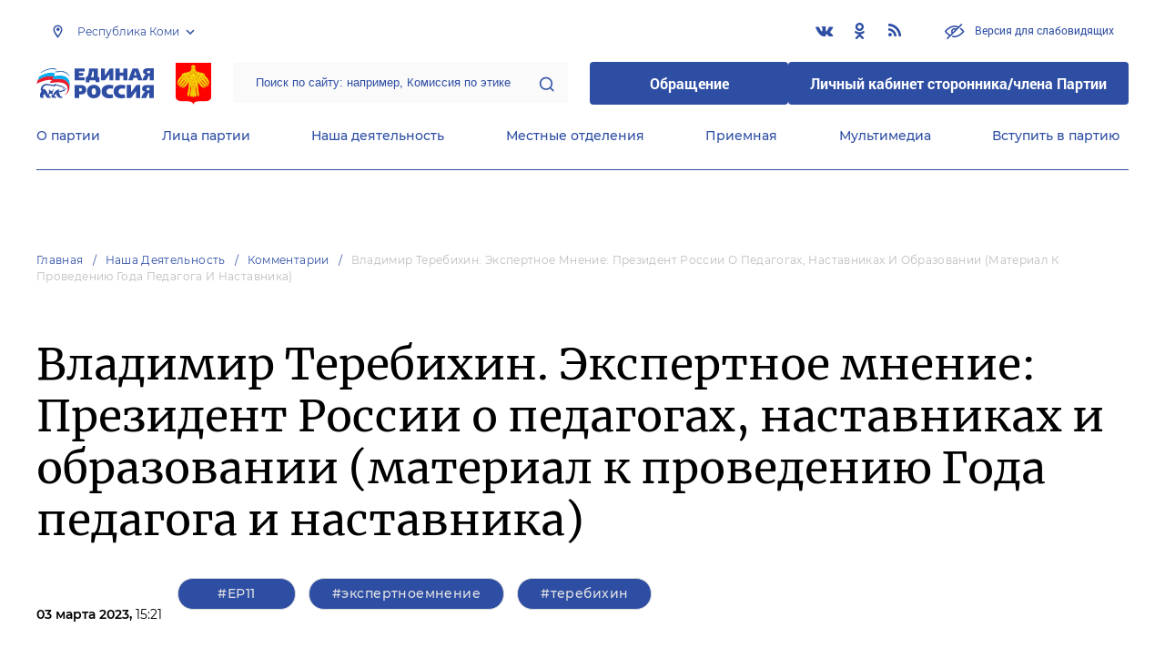

--- FILE ---
content_type: text/html; charset=UTF-8
request_url: https://komi.er.ru/activity/comments/vladimir-terebihin-ekspertnoe-mnenie-prezident-rossii-o-pedagogah-nastavnikah-i-obrazovanii-material-k-provedeniyu-goda-pedagoga-i-nastavnika
body_size: 15364
content:
<!doctype html>
<html lang="ru">
<head>
    <meta charset="UTF-8">
<meta name="viewport" content="width=device-width, user-scalable=no, initial-scale=1.0, maximum-scale=1.0, minimum-scale=1.0">
<meta http-equiv="X-UA-Compatible" content="ie=edge">
<meta property="og:type" content="article">
<meta property="og:site_name" content="Единая Россия">
<meta property="og:title" content='Владимир Теребихин. Экспертное мнение: Президент России о педагогах, наставниках и образовании (материал к  проведению Года педагога и наставника)'>
<meta name="title" content='Владимир Теребихин. Экспертное мнение: Президент России о педагогах, наставниках и образовании (материал к  проведению Года педагога и наставника)'>
<meta name="description" content=''>
<meta property="og:description" content=''>
<meta property="og:image" content=https://er.ru/img/logo.jpg />
<meta name="twitter:card" content="summary_large_image" />
<meta name="twitter:image" content=https://er.ru/img/logo.jpg>
<meta name='yandex-verification' content='6d770003ee91449c' />
<meta name="yandex-verification" content="a22affe762ec3cc5" />
<meta name="google-site-verification" content="zUdaQVzjM56RWlJ1STN5lO9ngm_FFXLdvbcwAZf9UYo" />
<meta name="wot-verification" content="d72c6c1734a76542ebef"/>
<title>Владимир Теребихин. Экспертное мнение: Президент России о педагогах, наставниках и образовании (материал к  проведению Года педагога и наставника)</title>
<link rel="shortcut icon" href="/favicon.ico" type="image/x-icon" />
<link rel="preconnect" href="https://fonts.gstatic.com">
<link href="https://fonts.googleapis.com/css2?family=Montserrat:wght@400;600&display=swap" rel="stylesheet">
<link rel="stylesheet" href="/css/fontello.css">
<link rel="stylesheet" href="/css/jquery.formstyler.css">
<link rel="stylesheet" href="/css/suggestions.min.css">
<link rel="stylesheet" href="/css/owl.carousel.min.css">
<link rel="stylesheet" href="/css/app.css?id=294283ce28cfa72b6efe">
</head>
<body class=" ">
<div class="wrapper">
    <header class="header header--fixed">
        <div class="container">
    <div class="header__top">
        <div class="region select__regions">
            <div class="region__btn">Республика Коми</div>
            <div class="region__dropdown">
                <div class="region__filter">
                    <input type="text" placeholder="Введите название региона"/>
                    <button type="button">&times;</button>
                </div>
                <div class="region__list">
                    <ul>
                                                    <li>
                                                                  <div class="region__title">Дальневосточный федеральный округ</div>
                                                                <ul>
                                                                            <li>
                                                                                            <a href="https://amur.er.ru">Амурская область</a>
                                                                                    </li>
                                                                            <li>
                                                                                            <a href="https://eao.er.ru">Еврейская автономная область</a>
                                                                                    </li>
                                                                            <li>
                                                                                            <a href="https://zabkray.er.ru">Забайкальский край</a>
                                                                                    </li>
                                                                            <li>
                                                                                            <a href="https://kamchatka.er.ru">Камчатский край</a>
                                                                                    </li>
                                                                            <li>
                                                                                            <a href="https://magadan.er.ru">Магаданская область</a>
                                                                                    </li>
                                                                            <li>
                                                                                            <a href="https://primorsk.er.ru">Приморский край</a>
                                                                                    </li>
                                                                            <li>
                                                                                            <a href="https://buriat.er.ru">Республика Бурятия</a>
                                                                                    </li>
                                                                            <li>
                                                                                            <a href="https://yakut.er.ru">Республика Саха (Якутия)</a>
                                                                                    </li>
                                                                            <li>
                                                                                            <a href="https://sakhalin.er.ru">Сахалинская область</a>
                                                                                    </li>
                                                                            <li>
                                                                                            <a href="https://khabarovsk.er.ru">Хабаровский край</a>
                                                                                    </li>
                                                                            <li>
                                                                                            <a href="https://chukot.er.ru">Чукотский автономный округ</a>
                                                                                    </li>
                                                                    </ul>
                            </li>
                                                    <li>
                                                                  <div class="region__title">Приволжский федеральный округ</div>
                                                                <ul>
                                                                            <li>
                                                                                            <a href="https://kirov.er.ru">Кировская область</a>
                                                                                    </li>
                                                                            <li>
                                                                                            <a href="https://nnov.er.ru">Нижегородская область</a>
                                                                                    </li>
                                                                            <li>
                                                                                            <a href="https://orenburg.er.ru">Оренбургская область</a>
                                                                                    </li>
                                                                            <li>
                                                                                            <a href="https://penza.er.ru">Пензенская область</a>
                                                                                    </li>
                                                                            <li>
                                                                                            <a href="https://permkrai.er.ru">Пермский край</a>
                                                                                    </li>
                                                                            <li>
                                                                                            <a href="https://bashkortostan.er.ru">Республика Башкортостан</a>
                                                                                    </li>
                                                                            <li>
                                                                                            <a href="https://mari-el.er.ru">Республика Марий Эл</a>
                                                                                    </li>
                                                                            <li>
                                                                                            <a href="https://mordov.er.ru">Республика Мордовия</a>
                                                                                    </li>
                                                                            <li>
                                                                                            <a href="https://tatarstan.er.ru">Республика Татарстан</a>
                                                                                    </li>
                                                                            <li>
                                                                                            <a href="https://samara.er.ru">Самарская область</a>
                                                                                    </li>
                                                                            <li>
                                                                                            <a href="https://saratov.er.ru">Саратовская область</a>
                                                                                    </li>
                                                                            <li>
                                                                                            <a href="https://udmurt.er.ru">Удмуртская Республика</a>
                                                                                    </li>
                                                                            <li>
                                                                                            <a href="https://ulyanovsk.er.ru">Ульяновская область</a>
                                                                                    </li>
                                                                            <li>
                                                                                            <a href="https://chuvash.er.ru">Чувашская Республика</a>
                                                                                    </li>
                                                                    </ul>
                            </li>
                                                    <li>
                                                                  <div class="region__title">Северо-Западный федеральный округ</div>
                                                                <ul>
                                                                            <li>
                                                                                            <a href="https://arkhangelsk.er.ru">Архангельская область</a>
                                                                                    </li>
                                                                            <li>
                                                                                            <a href="https://vologod.er.ru">Вологодская область</a>
                                                                                    </li>
                                                                            <li>
                                                                                            <a href="https://kaliningrad.er.ru">Калининградская область</a>
                                                                                    </li>
                                                                            <li>
                                                                                            <a href="https://lenobl.er.ru">Ленинградская область</a>
                                                                                    </li>
                                                                            <li>
                                                                                            <a href="https://murmansk.er.ru">Мурманская область</a>
                                                                                    </li>
                                                                            <li>
                                                                                            <a href="https://nao.er.ru">Ненецкий автономный округ</a>
                                                                                    </li>
                                                                            <li>
                                                                                            <a href="https://novgorod.er.ru">Новгородская область</a>
                                                                                    </li>
                                                                            <li>
                                                                                            <a href="https://pskov.er.ru">Псковская область</a>
                                                                                    </li>
                                                                            <li>
                                                                                            <a href="https://karel.er.ru">Республика Карелия</a>
                                                                                    </li>
                                                                            <li>
                                                                                            <a href="https://komi.er.ru" class="active">Республика Коми</a>
                                                                                    </li>
                                                                            <li>
                                                                                            <a href="https://spb.er.ru">Санкт-Петербург</a>
                                                                                    </li>
                                                                    </ul>
                            </li>
                                                    <li>
                                                                  <div class="region__title">Северо-Кавказский федеральный округ</div>
                                                                <ul>
                                                                            <li>
                                                                                            <a href="https://kabardin-balkar.er.ru">Кабардино-Балкарская Республика</a>
                                                                                    </li>
                                                                            <li>
                                                                                            <a href="https://karachaev-cherkess.er.ru">Карачаево-Черкесская Республика</a>
                                                                                    </li>
                                                                            <li>
                                                                                            <a href="https://dagestan.er.ru">Республика Дагестан</a>
                                                                                    </li>
                                                                            <li>
                                                                                            <a href="https://ingush.er.ru">Республика Ингушетия</a>
                                                                                    </li>
                                                                            <li>
                                                                                            <a href="https://osset-alania.er.ru">Республика Северная Осетия-Алания</a>
                                                                                    </li>
                                                                            <li>
                                                                                            <a href="https://stavropol.er.ru">Ставропольский край</a>
                                                                                    </li>
                                                                            <li>
                                                                                            <a href="https://chechen.er.ru">Чеченская Республика</a>
                                                                                    </li>
                                                                    </ul>
                            </li>
                                                    <li>
                                                                  <div class="region__title">Сибирский федеральный округ</div>
                                                                <ul>
                                                                            <li>
                                                                                            <a href="https://altai-ter.er.ru">Алтайский край</a>
                                                                                    </li>
                                                                            <li>
                                                                                            <a href="https://irkutsk.er.ru">Иркутская область</a>
                                                                                    </li>
                                                                            <li>
                                                                                            <a href="https://kemerovo.er.ru">Кемеровская область — Кузбасс</a>
                                                                                    </li>
                                                                            <li>
                                                                                            <a href="https://krasnoyarsk.er.ru">Красноярский край</a>
                                                                                    </li>
                                                                            <li>
                                                                                            <a href="https://novosibirsk.er.ru">Новосибирская область</a>
                                                                                    </li>
                                                                            <li>
                                                                                            <a href="https://omsk.er.ru">Омская область</a>
                                                                                    </li>
                                                                            <li>
                                                                                            <a href="https://altai-rep.er.ru">Республика Алтай</a>
                                                                                    </li>
                                                                            <li>
                                                                                            <a href="https://tyva.er.ru">Республика Тыва</a>
                                                                                    </li>
                                                                            <li>
                                                                                            <a href="https://khakas.er.ru">Республика Хакасия</a>
                                                                                    </li>
                                                                            <li>
                                                                                            <a href="https://tomsk.er.ru">Томская область</a>
                                                                                    </li>
                                                                    </ul>
                            </li>
                                                    <li>
                                                                  <div class="region__title">Уральский федеральный округ</div>
                                                                <ul>
                                                                            <li>
                                                                                            <a href="https://kurgan.er.ru">Курганская область</a>
                                                                                    </li>
                                                                            <li>
                                                                                            <a href="https://sverdlovsk.er.ru">Свердловская область</a>
                                                                                    </li>
                                                                            <li>
                                                                                            <a href="https://tyumen.er.ru">Тюменская область</a>
                                                                                    </li>
                                                                            <li>
                                                                                            <a href="https://hmao.er.ru">Ханты-Мансийский автономный округ — Югра</a>
                                                                                    </li>
                                                                            <li>
                                                                                            <a href="https://chelyabinsk.er.ru">Челябинская область</a>
                                                                                    </li>
                                                                            <li>
                                                                                            <a href="https://ynao.er.ru">Ямало-Ненецкий автономный округ</a>
                                                                                    </li>
                                                                    </ul>
                            </li>
                                                    <li>
                                                                  <div class="region__title">Центральный федеральный округ</div>
                                                                <ul>
                                                                            <li>
                                                                                            <a href="https://belgorod.er.ru">Белгородская область</a>
                                                                                    </li>
                                                                            <li>
                                                                                            <a href="https://bryansk.er.ru">Брянская область</a>
                                                                                    </li>
                                                                            <li>
                                                                                            <a href="https://vladimir.er.ru">Владимирская область</a>
                                                                                    </li>
                                                                            <li>
                                                                                            <a href="https://voronezh.er.ru">Воронежская область</a>
                                                                                    </li>
                                                                            <li>
                                                                                            <a href="https://ivanovo.er.ru">Ивановская область</a>
                                                                                    </li>
                                                                            <li>
                                                                                            <a href="https://kaluga.er.ru">Калужская область</a>
                                                                                    </li>
                                                                            <li>
                                                                                            <a href="https://kostroma.er.ru">Костромская область</a>
                                                                                    </li>
                                                                            <li>
                                                                                            <a href="https://kursk.er.ru">Курская область</a>
                                                                                    </li>
                                                                            <li>
                                                                                            <a href="https://lipetsk.er.ru">Липецкая область</a>
                                                                                    </li>
                                                                            <li>
                                                                                            <a href="https://mosobl.er.ru">Московская область</a>
                                                                                    </li>
                                                                            <li>
                                                                                            <a href="https://moscow.er.ru">Москва</a>
                                                                                    </li>
                                                                            <li>
                                                                                            <a href="https://orel.er.ru">Орловская область</a>
                                                                                    </li>
                                                                            <li>
                                                                                            <a href="https://ryazan.er.ru">Рязанская область</a>
                                                                                    </li>
                                                                            <li>
                                                                                            <a href="https://smolensk.er.ru">Смоленская область</a>
                                                                                    </li>
                                                                            <li>
                                                                                            <a href="https://tambov.er.ru">Тамбовская область</a>
                                                                                    </li>
                                                                            <li>
                                                                                            <a href="https://tver.er.ru">Тверская область</a>
                                                                                    </li>
                                                                            <li>
                                                                                            <a href="https://tula.er.ru">Тульская область</a>
                                                                                    </li>
                                                                            <li>
                                                                                            <a href="https://yaroslavl.er.ru">Ярославская область</a>
                                                                                    </li>
                                                                    </ul>
                            </li>
                                                    <li>
                                                                  <div class="region__title">Южный федеральный округ</div>
                                                                <ul>
                                                                            <li>
                                                                                            <a href="https://astrakhan.er.ru">Астраханская область</a>
                                                                                    </li>
                                                                            <li>
                                                                                            <a href="https://volgograd.er.ru">Волгоградская область</a>
                                                                                    </li>
                                                                            <li>
                                                                                            <a href="https://krasnodar.er.ru">Краснодарский край</a>
                                                                                    </li>
                                                                            <li>
                                                                                            <a href="https://adygei.er.ru">Республика Адыгея</a>
                                                                                    </li>
                                                                            <li>
                                                                                            <a href="https://kalmyk.er.ru">Республика Калмыкия</a>
                                                                                    </li>
                                                                            <li>
                                                                                            <a href="https://krym.er.ru">Республика Крым</a>
                                                                                    </li>
                                                                            <li>
                                                                                            <a href="https://rostov.er.ru">Ростовская область</a>
                                                                                    </li>
                                                                            <li>
                                                                                            <a href="https://sevastopol.er.ru">Севастополь</a>
                                                                                    </li>
                                                                    </ul>
                            </li>
                                                    <li>
                                                                <ul>
                                                                            <li>
                                                                                            <a href="https://dnr.er.ru">Донецкая Народная Республика</a>
                                                                                    </li>
                                                                            <li>
                                                                                            <a href="https://zpr.er.ru">Запорожская область</a>
                                                                                    </li>
                                                                            <li>
                                                                                            <a href="https://lnr.er.ru">Луганская Народная Республика</a>
                                                                                    </li>
                                                                            <li>
                                                                                            <a href="https://herson.er.ru">Херсонская область</a>
                                                                                    </li>
                                                                    </ul>
                            </li>
                                            </ul>
                    <div class="region__not-found">Регион не найден</div>
                </div>
            </div>
        </div>
        <div class="social header__social">
    <a href="https://vk.com/komier" class="social__item" target="_blank" rel="nofollow">
            <i class="icon-vkontakte"></i>
        </a>
            <a href="https://ok.ru/komier11" class="social__item" target="_blank" rel="nofollow">
            <i class="icon-odnoklassniki"></i>
        </a>
      
    <a href="/feed/top_news/" class="social__item" target="_blank">
        <i class="icon-rss"></i>
    </a>
</div>        <a href="#" id="specialButton"
           class="button button--small-text button__visually-impaired header__button-visually-impaired">
            Версия для слабовидящих
        </a>
    </div>
    <div class="header__middle header__middle--theme-day">
        <button class="header__menu-opener burger">
            <span class="burger__line"></span>
        </button>
        <a href="https://er.ru" class="logo header__logo"></a>
                  <a href="/" class="header__region">
            <img src="https://cdn.er.ru/media/userdata/symbols/2012/01/27/94e09b99af7ceea593afe61e583da084.png" alt=""/>
          </a>
                <div class="search-box header__search-box">
            <form method="get" action="/search">
                <input class="search search--theme-transparent header__search" type="text"
                       placeholder="Поиск по сайту: например, Комиссия по этике" name="q" size="10">
                <button type="submit"></button>
            </form>
        </div>
        <div class="header__btns-box">
            <a href="https://wp.er.ru/login/?next=/" target="_blank">
                <button class="button button--border-none button--theme-accent">
                    Обращение
                </button>
            </a>
            <a href="https://profile.er.ru/oauth-authorize?response_type=code&client_id=83&redirect_uri=https://storonniki.er.ru/auth/&scope=basic&state=er.ru
">
                <button class="button button--border-none button--theme-accent">
                    Личный кабинет сторонника/члена Партии
                </button>
            </a>
        </div>
        <button class="search__opener"></button>
    </div>
    <div class="header__bottom menu js-menu-header">
            <div class="menu__item">
                            <div class="menu__item-inner menu__item-inner--hover-opener">
                    <a href="https://komi.er.ru/party" target="_self"
                       class="link menu__link">О партии</a>
                    <div class="menu__item-submenu menu__submenu">
                        <div class="menu__submenu-line"></div>
                        <div class="container">
                            <div class="menu__submenu-inner">
                                                                    <div class="menu__acco acco">
                                                                                    <div class="acco__item">
                                                <a href="https://komi.er.ru/party/rule" target="_self"
                                                   class="acco__link link link--theme-transparent link--several-lines">Устав партии</a>
                                                                                                                                            </div>
                                                                                    <div class="acco__item">
                                                <a href="https://komi.er.ru/party/program" target="_self"
                                                   class="acco__link link link--theme-transparent link--several-lines">Народная программа «Единой России»</a>
                                                                                                                                            </div>
                                                                                    <div class="acco__item">
                                                <a href="https://komi.er.ru/upages/party-join" target="_self"
                                                   class="acco__link link link--theme-transparent link--several-lines">Вступить в партию</a>
                                                                                                                                            </div>
                                                                                    <div class="acco__item">
                                                <a href="https://komi.er.ru/party/docs" target="_self"
                                                   class="acco__link link link--theme-transparent link--several-lines">Документы</a>
                                                                                                                                            </div>
                                                                                    <div class="acco__item">
                                                <a href="https://komi.er.ru/party/conference" target="_self"
                                                   class="acco__link link link--theme-transparent link--several-lines">Съезды и Форумы</a>
                                                                                                                                            </div>
                                                                                    <div class="acco__item">
                                                <a href="https://pg.er.ru" target="_blank"
                                                   class="acco__link link link--theme-transparent link--several-lines">Предварительное голосование</a>
                                                                                                                                            </div>
                                                                                                                    </div>
                                                            </div>
                        </div>
                    </div>
                </div>
                    </div>
            <div class="menu__item">
                            <div class="menu__item-inner menu__item-inner--hover-opener">
                    <a href="https://komi.er.ru/persons" target="_self"
                       class="link menu__link">Лица партии</a>
                    <div class="menu__item-submenu menu__submenu">
                        <div class="menu__submenu-line"></div>
                        <div class="container">
                            <div class="menu__submenu-inner">
                                                                    <div class="menu__acco acco">
                                                                                    <div class="acco__item">
                                                <a href="https://komi.er.ru/persons/predsedatel-partii" target="_self"
                                                   class="acco__link link link--theme-transparent link--several-lines">Председатель партии</a>
                                                                                                                                            </div>
                                                                                    <div class="acco__item">
                                                <a href="https://komi.er.ru/persons/regionalnyi-politiceskii-sovet" target="_self"
                                                   class="acco__link link link--theme-transparent link--several-lines">Региональный политический совет</a>
                                                                                                                                            </div>
                                                                                    <div class="acco__item">
                                                <a href="https://komi.er.ru/persons/prezidium-regionalnogo-politiceskogo-soveta" target="_self"
                                                   class="acco__link link link--theme-transparent link--several-lines">Президиум регионального политического совета</a>
                                                                                                                                            </div>
                                                                                    <div class="acco__item">
                                                <a href="https://komi.er.ru/persons/regionalnyi-ispolnitelnyi-komitet" target="_self"
                                                   class="acco__link link link--theme-transparent link--several-lines">Региональный исполнительный комитет</a>
                                                                                                                                            </div>
                                                                                    <div class="acco__item">
                                                <a href="https://komi.er.ru/persons/regionalnaya-kontrolnaya-komissiya" target="_self"
                                                   class="acco__link link link--theme-transparent link--several-lines">Региональная контрольная комиссия</a>
                                                                                                                                            </div>
                                                                                    <div class="acco__item">
                                                <a href="https://komi.er.ru/persons/deputaty-ot-regiona-v-gosdume" target="_self"
                                                   class="acco__link link link--theme-transparent link--several-lines">Депутаты от региона в Госдуме</a>
                                                                                                                                            </div>
                                                                                    <div class="acco__item">
                                                <a href="https://komi.er.ru/persons/senatory-rf-ot-regiona" target="_self"
                                                   class="acco__link link link--theme-transparent link--several-lines">Сенаторы от региона</a>
                                                                                                                                            </div>
                                                                                    <div class="acco__item">
                                                <a href="https://komi.er.ru/persons/frakciya-er-v-regionalnom-zakse" target="_self"
                                                   class="acco__link link link--theme-transparent link--several-lines">Фракция ЕР в региональном ЗАКСе</a>
                                                                                                                                            </div>
                                                                                    <div class="acco__item">
                                                <a href="https://komi.er.ru/persons/deputaty-v-gordume" target="_self"
                                                   class="acco__link link link--theme-transparent link--several-lines">Депутаты в гордуме</a>
                                                                                                                                            </div>
                                                                                                                    </div>
                                                            </div>
                        </div>
                    </div>
                </div>
                    </div>
            <div class="menu__item">
                            <div class="menu__item-inner menu__item-inner--hover-opener">
                    <a href="https://komi.er.ru/activity" target="_self"
                       class="link menu__link">Наша деятельность</a>
                    <div class="menu__item-submenu menu__submenu">
                        <div class="menu__submenu-line"></div>
                        <div class="container">
                            <div class="menu__submenu-inner">
                                                                    <div class="menu__submenu-box">
                                        <div class="menu__acco acco">
                                                                                            <div class="acco__item">
                                                    <a href="https://komi.er.ru/activity/news" target="_self"
                                                       class="acco__link link link--theme-transparent link--several-lines">Новости партии</a>
                                                                                                                                                        </div>
                                                                                            <div class="acco__item">
                                                    <a href="https://komi.er.ru/activity/comments" target="_self"
                                                       class="acco__link link link--theme-transparent link--several-lines">Комментарии</a>
                                                                                                                                                        </div>
                                                                                            <div class="acco__item">
                                                    <a href="https://komi.er.ru/activity/projects" target="_self"
                                                       class="acco__link link link--theme-transparent link--several-lines">Партийные проекты</a>
                                                                                                                                                        </div>
                                                                                            <div class="acco__item">
                                                    <a href="https://storonniki.er.ru" target="_blank"
                                                       class="acco__link link link--theme-transparent link--several-lines">Сторонники партии</a>
                                                                                                                                                        </div>
                                                                                            <div class="acco__item">
                                                    <a href="https://mger.ru" target="_blank"
                                                       class="acco__link link link--theme-transparent link--several-lines">Молодая Гвардия</a>
                                                                                                                                                        </div>
                                                                                                                                </div>
                                    </div>
                                                                                                </div>
                        </div>
                    </div>
                </div>
                    </div>
            <div class="menu__item">
                            <div class="menu__item-inner">
                    <a href="https://komi.er.ru/locals" target="_self"
                       class="link menu__link">Местные отделения</a>
                </div>
                    </div>
            <div class="menu__item">
                            <div class="menu__item-inner menu__item-inner--hover-opener">
                    <a href="https://komi.er.ru/contacts/reception" target="_self"
                       class="link menu__link">Приемная</a>
                    <div class="menu__item-submenu menu__submenu">
                        <div class="menu__submenu-line"></div>
                        <div class="container">
                            <div class="menu__submenu-inner">
                                                                    <div class="menu__acco acco">
                                                                                    <div class="acco__item">
                                                <a href="https://komi.er.ru/contacts/reception/locals" target="_self"
                                                   class="acco__link link link--theme-transparent link--several-lines">Местные общественные приемные Партии</a>
                                                                                                                                            </div>
                                                                                    <div class="acco__item">
                                                <a href="https://komi.er.ru/contacts/reception/head" target="_self"
                                                   class="acco__link link link--theme-transparent link--several-lines">Руководитель Региональной общественной приемной Председателя Партии</a>
                                                                                                                                            </div>
                                                                                    <div class="acco__item">
                                                <a href="https://wp.er.ru/login/?next=/" target="_blank"
                                                   class="acco__link link link--theme-transparent link--several-lines">Форма обратной связи</a>
                                                                                                                                            </div>
                                                                                                                    </div>
                                                            </div>
                        </div>
                    </div>
                </div>
                    </div>
            <div class="menu__item">
                            <div class="menu__item-inner menu__item-inner--hover-opener">
                    <a href="https://komi.er.ru/multimedia" target="_self"
                       class="link menu__link">Мультимедиа</a>
                    <div class="menu__item-submenu menu__submenu">
                        <div class="menu__submenu-line"></div>
                        <div class="container">
                            <div class="menu__submenu-inner">
                                                                    <div class="menu__submenu-box menu__submenu-box--fluid">
                                        <div class="blocks">
                                            <div class="blocks__wrapper blocks__wrapper--one-by-one">
                                                                                                    <a class="blocks__card blocks__card--hover-white blocks__card--border-white"
                                                       href="https://komi.er.ru/multimedia/photo" target="_self">
                                                        <span class="blocks__card-title blocks__card-title--small">Фотогалерея</span>
                                                        <span class="blocks__svg-box"><svg width="54" height="54" viewBox="0 0 54 54" fill="none"
xmlns="http://www.w3.org/2000/svg">
<path fill-rule="evenodd" clip-rule="evenodd"
d="M8.3335 5.66665C6.86074 5.66665 5.66683 6.86055 5.66683 8.33331V45.6666C5.66683 47.1394 6.86074 48.3333 8.3335 48.3333H45.6668C47.1396 48.3333 48.3335 47.1394 48.3335 45.6666V8.33331C48.3335 6.86055 47.1396 5.66665 45.6668 5.66665H8.3335ZM0.333496 8.33331C0.333496 3.91504 3.91522 0.333313 8.3335 0.333313H45.6668C50.0851 0.333313 53.6668 3.91504 53.6668 8.33331V45.6666C53.6668 50.0849 50.0851 53.6666 45.6668 53.6666H8.3335C3.91522 53.6666 0.333496 50.0849 0.333496 45.6666V8.33331Z"
fill="#E3E3E3"/>
<path fill-rule="evenodd" clip-rule="evenodd"
d="M17.6668 16.3333C16.9305 16.3333 16.3335 16.9303 16.3335 17.6666C16.3335 18.403 16.9305 19 17.6668 19C18.4032 19 19.0002 18.403 19.0002 17.6666C19.0002 16.9303 18.4032 16.3333 17.6668 16.3333ZM11.0002 17.6666C11.0002 13.9847 13.9849 11 17.6668 11C21.3487 11 24.3335 13.9847 24.3335 17.6666C24.3335 21.3485 21.3487 24.3333 17.6668 24.3333C13.9849 24.3333 11.0002 21.3485 11.0002 17.6666Z"
fill="#E3E3E3"/>
<path fill-rule="evenodd" clip-rule="evenodd"
d="M35.7812 19.781C36.8226 18.7396 38.5111 18.7396 39.5524 19.781L52.8858 33.1144C53.9272 34.1558 53.9272 35.8442 52.8858 36.8856C51.8444 37.927 50.1559 37.927 49.1145 36.8856L37.6668 25.4379L10.2191 52.8856C9.17772 53.927 7.48928 53.927 6.44788 52.8856C5.40648 51.8442 5.40648 50.1558 6.44788 49.1144L35.7812 19.781Z"
fill="#E3E3E3"/>
</svg></span>
                                                    </a>
                                                                                                    <a class="blocks__card blocks__card--hover-white blocks__card--border-white"
                                                       href="https://komi.er.ru/multimedia/video" target="_self">
                                                        <span class="blocks__card-title blocks__card-title--small">Видеогалерея</span>
                                                        <span class="blocks__svg-box"><svg width="60" height="60" viewBox="0 0 60 60" fill="none"
xmlns="http://www.w3.org/2000/svg">
<path fill-rule="evenodd" clip-rule="evenodd"
d="M9.1465 6.00002C7.40865 6.00002 5.99984 7.40883 5.99984 9.14669V50.8534C5.99984 52.5912 7.40865 54 9.1465 54H50.8532C52.591 54 53.9998 52.5912 53.9998 50.8534V9.14669C53.9998 7.40883 52.591 6.00002 50.8532 6.00002H9.1465ZM0.666504 9.14669C0.666504 4.46331 4.46313 0.666687 9.1465 0.666687H50.8532C55.5365 0.666687 59.3332 4.46331 59.3332 9.14669V50.8534C59.3332 55.5367 55.5365 59.3334 50.8532 59.3334H9.1465C4.46313 59.3334 0.666504 55.5367 0.666504 50.8534V9.14669Z"
fill="#E3E3E3"/>
<path fill-rule="evenodd" clip-rule="evenodd"
d="M16.6665 0.666687C18.1393 0.666687 19.3332 1.86059 19.3332 3.33335V56.6667C19.3332 58.1394 18.1393 59.3334 16.6665 59.3334C15.1937 59.3334 13.9998 58.1394 13.9998 56.6667V3.33335C13.9998 1.86059 15.1937 0.666687 16.6665 0.666687Z"
fill="#E3E3E3"/>
<path fill-rule="evenodd" clip-rule="evenodd"
d="M43.3332 0.666687C44.8059 0.666687 45.9998 1.86059 45.9998 3.33335V56.6667C45.9998 58.1394 44.8059 59.3334 43.3332 59.3334C41.8604 59.3334 40.6665 58.1394 40.6665 56.6667V3.33335C40.6665 1.86059 41.8604 0.666687 43.3332 0.666687Z"
fill="#E3E3E3"/>
<path fill-rule="evenodd" clip-rule="evenodd"
d="M0.666504 30C0.666504 28.5273 1.86041 27.3334 3.33317 27.3334H56.6665C58.1393 27.3334 59.3332 28.5273 59.3332 30C59.3332 31.4728 58.1393 32.6667 56.6665 32.6667H3.33317C1.86041 32.6667 0.666504 31.4728 0.666504 30Z"
fill="#E3E3E3"/>
<path fill-rule="evenodd" clip-rule="evenodd"
d="M0.666504 16.6667C0.666504 15.1939 1.86041 14 3.33317 14H16.6665C18.1393 14 19.3332 15.1939 19.3332 16.6667C19.3332 18.1394 18.1393 19.3334 16.6665 19.3334H3.33317C1.86041 19.3334 0.666504 18.1394 0.666504 16.6667Z"
fill="#E3E3E3"/>
<path fill-rule="evenodd" clip-rule="evenodd"
d="M0.666504 43.3334C0.666504 41.8606 1.86041 40.6667 3.33317 40.6667H16.6665C18.1393 40.6667 19.3332 41.8606 19.3332 43.3334C19.3332 44.8061 18.1393 46 16.6665 46H3.33317C1.86041 46 0.666504 44.8061 0.666504 43.3334Z"
fill="#E3E3E3"/>
<path fill-rule="evenodd" clip-rule="evenodd"
d="M40.6665 43.3334C40.6665 41.8606 41.8604 40.6667 43.3332 40.6667H56.6665C58.1393 40.6667 59.3332 41.8606 59.3332 43.3334C59.3332 44.8061 58.1393 46 56.6665 46H43.3332C41.8604 46 40.6665 44.8061 40.6665 43.3334Z"
fill="#E3E3E3"/>
<path fill-rule="evenodd" clip-rule="evenodd"
d="M40.6665 16.6667C40.6665 15.1939 41.8604 14 43.3332 14H56.6665C58.1393 14 59.3332 15.1939 59.3332 16.6667C59.3332 18.1394 58.1393 19.3334 56.6665 19.3334H43.3332C41.8604 19.3334 40.6665 18.1394 40.6665 16.6667Z"
fill="#E3E3E3"/>
</svg></span>
                                                    </a>
                                                                                            </div>
                                        </div>
                                    </div>
                                                            </div>
                        </div>
                    </div>
                </div>
                    </div>
            <div class="menu__item">
                            <div class="menu__item-inner">
                    <a href="https://komi.er.ru/upages/party-join" target="_self"
                       class="link menu__link">Вступить в партию</a>
                </div>
                    </div>
    </div>
</div>
    </header>
    <main class="main main--margin">
            <div class="section breadcrumbs">
        <div class="container breadcrumbs__inner">
                                                <a class="breadcrumbs__item" href="/">Главная</a>
                                                                <a class="breadcrumbs__item" href="/activity">Наша деятельность</a>
                                                                <a class="breadcrumbs__item" href="/activity/comments">Комментарии</a>
                                                                <a class="breadcrumbs__item breadcrumbs__item--disabled">Владимир Теребихин. Экспертное мнение: Президент России о педагогах, наставниках и образовании (материал к  проведению Года педагога и наставника)</a>
                                    </div>
    </div>

    <div class="js-items">
        <div class="js-item" data-href="" style="margin-bottom: 52px;">
    <div class="section news single-news">
        <div class="container single-news__inner">
            <h1 class="h1">Владимир Теребихин. Экспертное мнение: Президент России о педагогах, наставниках и образовании (материал к  проведению Года педагога и наставника)</h1>
            <div class="single-news__info">
                <div class="single-news__date">
                    03 марта 2023,
                    <span class="single-news__time">15:21</span>
                </div>
                                    <div class="single-news__tags">
                        <a href="/activity/news?tags%5B0%5D=1092819" class="single-news__tag" target="_blank">#ЕР11</a>
            <a href="/activity/news?tags%5B0%5D=127573" class="single-news__tag" target="_blank">#экспертноемнение</a>
            <a href="/activity/news?tags%5B0%5D=118654" class="single-news__tag" target="_blank">#теребихин</a>
                        </div>
                            </div>
                            <img class="single-news__photo" src="/media/news/March2023/c7Ij8FEbdHi5BmRKcAij.jpg" />
                        
                            <div class="single-news__annonce single-news__container--small">2 марта на встрече с участниками пилотной образовательной программы «Школа наставника» Центра знаний «Машук», прошедшей в режиме видеоконференции, Владимир Путин дал старт Году педагога и наставника в России, проводимого в соответствии с Указом  Президент России Владимир Путин  от 27 июня 2022 года.</div>
                                    <div class="single-news__main">
                <div class="single-news__text single-news__container--small single-news__text-p">
                    <p class="MsoNormal">Как известно, о проведении Года педагога и наставника &laquo;в&nbsp;знак высочайшей общественной значимости профессии учителя 2023&nbsp;год&nbsp;&ndash; год 200-летия со&nbsp;дня рождения одного из&nbsp;основателей российской педагогики Константина Дмитриевича Ушинского&nbsp;&ndash;Президент России заявил на традиционной ежегодной встрече с лауреатами и финалистами конкурса &laquo;Учитель года России&raquo; в сентябре 2021 года .<span style="mso-spacerun: yes;">&nbsp; </span></p>
<p class="MsoNormal">Глава российского государства считает, что &laquo;смысл проведения Года педагога и&nbsp;наставника как раз и&nbsp;состоит в&nbsp;том, чтобы привлечь внимание общества к&nbsp;труду людей, которые отдают своё время и&nbsp;силы детям, молодёжи, нашему будущему&raquo;.</p>
<p class="MsoNormal">&nbsp;</p>
<p class="MsoNormal">Следует отметить, что идея проведения<span style="mso-spacerun: yes;">&nbsp; </span>Года педагога принадлежит выпускнице одной из московских школ, 400-бальнице ЕГЭ, студентке факультета компьютерных наук Национального исследовательского университета Высшей школы экономики Екатерине Гришиной. На онлайн-встрече Президента РФ с представителями общественности: преподавателями школ и&nbsp;вузов, выпускниками, учащимися и&nbsp;их родителями 25 августа 2021 года студентка предложила главе государства: &laquo;было&nbsp;бы здорово дать возможность всей нашей большой стране сказать спасибо нашим учителям и&nbsp;объявить один из&nbsp;последующих годов Годом учителя и&nbsp;наставника&raquo;. Президент поддержал это предложение. &laquo;Да, Катя, это хорошая идея, хорошее предложение. У&nbsp;нас сейчас 2021&nbsp;год, в&nbsp;2023&nbsp;году мы будем отмечать 200-летие Ушинского Константина Дмитриевича, это один из&nbsp;основателей российской педагогики. Можно так и&nbsp;сделать, 2023&nbsp;год объявить Годом педагога&raquo;. Также важно, что инициатива, исходящая от школьников, свидетельствует о том уважении, которое испытывают учащиеся к учителям.&nbsp;</p>
<p class="MsoNormal">&nbsp;</p>
<p class="MsoNormal">В Республике Коми торжественное открытие Года педагога и наставника<span style="mso-spacerun: yes;">&nbsp; </span>состоялось 27 января. Старт Году дали Глава Республики Коми, заслуженный деятель науки, секретарь Коми регионального отделения партии Владимир Уйба и<span style="mso-spacerun: yes;">&nbsp; </span>и.о. министра образовании и науки Наталья Якимова.</p>
<p class="MsoNormal">Как известно, Партия и ее региональные отделения осуществляют широкий комплекс мер по практической реализации раздела &laquo;Современное образование и передовая наука&raquo; Народной программы Партии и партийного проекта &laquo;Новая школа&raquo; (<a href="https://proekty.er.ru/projects/novaya-skola">Проекты партии - Новая школа (er.ru)</a>, в том числе и в новых субъектах России.</p>
<p class="MsoNormal">В республике федеральный партийный проект &laquo;Новая школа&raquo; успешно осуществляется под руководством его координатора - заместителя Председателя Госсовета РК, члена Президиума Регионального политического совета, доктора экономических наук Валентиной Жиделевой &ndash; педагога, имеющего значительный опыт руководства государственной политикой в сфере образования, организации учебно-воспитательного процесса в образовательных учреждениях и преподавательской деятельности.</p>
<p class="MsoNormal">Эффективный депутатский контроль за реализацией национального проекта образования осуществляет комитет по социальной политике Госсовета РК, который возглавляет<span style="mso-spacerun: yes;">&nbsp; </span>кандидат педагогических наук, заместитель Секретаря Коми Регионального отделения Партии, руководитель Региональной общественной приемной Председателя Партии в Республике Коми Надежда Дорофеева.</p>
<p class="MsoNormal">Экспертом ГБУ РК Центр &laquo;Наследие&raquo; имени Питирима Сорокина, кандидатом философских наук, автором книги &laquo;Владимир Путин: главное для нас &ndash; это люди&raquo; (<a href="https://www.super-izdatelstvo.ru/product/vladimir-putin-glavnoe-dlya-nas-eto-lyudi">Владимир Путин: главное для нас - это люди! (super-izdatelstvo.ru)</a> Владимиром Теребихиным подготовлен информационный материал &laquo;Президент России о педагогах, наставниках и образовании&raquo;.</p>
<p class="MsoNormal">В материале, представляемом, партийной и педагогической общественности, <span style="mso-spacerun: yes;">&nbsp;</span>организаторам образовательной политики, участникам реализации партийного проекта &laquo;Новая школа&raquo;, изложен комплекс тематически рубрицированных политико-управленческих установок, позиций, мнений, суждений<span style="mso-spacerun: yes;">&nbsp; </span>главы российского государства<span style="mso-spacerun: yes;">&nbsp; </span>о миссии, роли и значении педагогического труда, образования (просвещения и воспитания), государственной политики в сфере образования для развития современного российского общества.</p>
<p class="MsoNormal">Структурно дизайн материала состоит из двух взаимосвязанных частей:</p>
<p class="MsoNormal">Президент России о значении, роли и миссии педагога и наставника;</p>
<p class="MsoNormal">Президент России о государственной политике в сфере образования, о развитии образования <span style="mso-spacerun: yes;">&nbsp;</span>(дошкольного, общего среднего, профессионально-технического, среднего<span style="mso-spacerun: yes;">&nbsp; </span>специального, высшего) и воспитании</p>
<p class="MsoNormal">По мнению эксперта, эти установки, позиции Владимира Путина входят в общий &laquo;гуманистический управленческий кодекс Президента РФ&raquo; и являются политико-управленческими основами успешно осуществляемой государственной политики в сфере образования.</p>
<p class="MsoNormal">Опубликованные материалы позволяют представить системную деятельность и постоянное внимание главы российского государства вопросам развития образование (от стратегических, программных <span style="mso-spacerun: yes;">&nbsp;</span>его аспектов до функционирования малокомплектных школ, школьных библиотек, школьного театрального школьного движения, инклюзивного образованияи организации горячего питания школьников, от дошкольного до высшего образования, от вопросов деятельности Правительства в сфере образования,министерств просвещения, науки и высшей школы до проблемпедагога и наставника).</p>
<p class="MsoNormal">По оценке экспертов Президент России делает очень много для воспитания, для развития формирования гражданственности и патриотизма, и это чрезвычайно важная составляющая тех изменений, преобразований, которые проходят в отечественной системе образования, позволяющие сделать ее суверенной, действительно независимой.&nbsp;</p>
<p class="MsoNormal">Следует обратить внимание и на тот факт, что Президент обращается к&nbsp;совершенно другому направлению, о&nbsp;котором фактически 20 лет никто всерьез не&nbsp;говорил&nbsp;&mdash; это воспитательная функция школы и<span style="mso-spacerun: yes;">&nbsp; </span>возрождения института наставничества.&nbsp;</p>
<p class="MsoNormal">В выступлении на&nbsp;встрече с&nbsp;участниками пилотной образовательной программы &laquo;Школа наставника&raquo; Центра знаний &laquo;Машук&raquo; Президент России сформулировал главную цель России:<span style="mso-spacerun: yes;">&nbsp; </span>всё, что мы с&nbsp;вами делаем, в&nbsp;самом широком смысле этого слова&nbsp;&ndash; в&nbsp;демографии, образовании, экономике, в&nbsp;сфере безопасности&nbsp;&ndash; подчинено главному: чтобы наши дети, молодёжь росли счастливыми, жили в&nbsp;благополучной, суверенной стране.</p>
<p class="MsoNormal">&nbsp;</p>
<p class="MsoNormal">Эксперт отметает, что<span style="mso-spacerun: yes;">&nbsp; </span>Президент России впервые в мировой практике института президентства ежегодно проводит комплекс встреч с различными категориями педагогической общественности, школьниками, студентами, выступает в роли педагога и воспитателя, наставника, ежегодно поздравляет граждан страны с основными<span style="mso-spacerun: yes;">&nbsp;&nbsp;&nbsp;&nbsp; </span>профессиональными праздниками и памятными датами педагогического календаря: днем учителя, днем знаний, днем российского студенчества, днем молодежи и др.<span style="mso-spacerun: yes;">&nbsp; </span></p>
<p class="MsoNormal">При этом важно, что Президент постоянно поддерживает конструктивные предложения и инициативы участников мероприятий и что по итогам всех встреч Президента готовятся перечни поручений главы государства органам государственной власти по практической реализации рекомендаций, инициатив и предложений в сфере образовательной политики.</p>
<p class="MsoNormal">Как отмечает эксперт, знаменательно и символично, что Год педагога и&nbsp;наставника<span style="mso-spacerun: yes;">&nbsp; </span>проводится в год 200-летия со&nbsp;дня рождения одного из&nbsp;основателей российской педагогики, основоположника российской научной педагогики &ndash; педагогической антропологии, автора труда &laquo;Человек как предмет воспитания&raquo; Константина Ушинского, который глубоко понимал природу образовательного процесса, фундаментальную роль<span style="mso-spacerun: yes;">&nbsp; </span>воспитания, труда, личного примера учителя.</p>
<p class="MsoNormal">В полном объеме с информационным материалом можно познакомиться по ссылке: <a href="https://cloud.mail.ru/public/spwg/Sbn3v2V7h">https://cloud.mail.ru/public/spwg/Sbn3v2V7h</a></p>
<p class="MsoNormal"><a href="http://kremlin.ru/events/president/news/66859/photos/66783">Источник фото</a>.</p>
                </div>
                <div class="single-news__social">
        <div class="social social--theme-dark">
            <a href="https://vk.com/share.php?url=https%3A%2F%2Fkomi.er.ru%2Factivity%2Fcomments%2Fvladimir-terebihin-ekspertnoe-mnenie-prezident-rossii-o-pedagogah-nastavnikah-i-obrazovanii-material-k-provedeniyu-goda-pedagoga-i-nastavnika&amp;title=%D0%92%D0%BB%D0%B0%D0%B4%D0%B8%D0%BC%D0%B8%D1%80+%D0%A2%D0%B5%D1%80%D0%B5%D0%B1%D0%B8%D1%85%D0%B8%D0%BD.+%D0%AD%D0%BA%D1%81%D0%BF%D0%B5%D1%80%D1%82%D0%BD%D0%BE%D0%B5+%D0%BC%D0%BD%D0%B5%D0%BD%D0%B8%D0%B5%3A+%D0%9F%D1%80%D0%B5%D0%B7%D0%B8%D0%B4%D0%B5%D0%BD%D1%82+%D0%A0%D0%BE%D1%81%D1%81%D0%B8%D0%B8+%D0%BE+%D0%BF%D0%B5%D0%B4%D0%B0%D0%B3%D0%BE%D0%B3%D0%B0%D1%85%2C+%D0%BD%D0%B0%D1%81%D1%82%D0%B0%D0%B2%D0%BD%D0%B8%D0%BA%D0%B0%D1%85+%D0%B8+%D0%BE%D0%B1%D1%80%D0%B0%D0%B7%D0%BE%D0%B2%D0%B0%D0%BD%D0%B8%D0%B8+%28%D0%BC%D0%B0%D1%82%D0%B5%D1%80%D0%B8%D0%B0%D0%BB+%D0%BA++%D0%BF%D1%80%D0%BE%D0%B2%D0%B5%D0%B4%D0%B5%D0%BD%D0%B8%D1%8E+%D0%93%D0%BE%D0%B4%D0%B0+%D0%BF%D0%B5%D0%B4%D0%B0%D0%B3%D0%BE%D0%B3%D0%B0+%D0%B8+%D0%BD%D0%B0%D1%81%D1%82%D0%B0%D0%B2%D0%BD%D0%B8%D0%BA%D0%B0%29&amp;image=https%3A%2F%2Fkomi.er.ru%2Fmedia%2Fnews%2FMarch2023%2F8aqV9bIQi00x27ZrE0ZW.jpg" class="social__item" target="_blank" rel="nofollow noopener">
            <i class="icon-vkontakte"></i>
        </a>
            <a href="https://connect.ok.ru/offer?url=https%3A%2F%2Fkomi.er.ru%2Factivity%2Fcomments%2Fvladimir-terebihin-ekspertnoe-mnenie-prezident-rossii-o-pedagogah-nastavnikah-i-obrazovanii-material-k-provedeniyu-goda-pedagoga-i-nastavnika&amp;title=%D0%92%D0%BB%D0%B0%D0%B4%D0%B8%D0%BC%D0%B8%D1%80+%D0%A2%D0%B5%D1%80%D0%B5%D0%B1%D0%B8%D1%85%D0%B8%D0%BD.+%D0%AD%D0%BA%D1%81%D0%BF%D0%B5%D1%80%D1%82%D0%BD%D0%BE%D0%B5+%D0%BC%D0%BD%D0%B5%D0%BD%D0%B8%D0%B5%3A+%D0%9F%D1%80%D0%B5%D0%B7%D0%B8%D0%B4%D0%B5%D0%BD%D1%82+%D0%A0%D0%BE%D1%81%D1%81%D0%B8%D0%B8+%D0%BE+%D0%BF%D0%B5%D0%B4%D0%B0%D0%B3%D0%BE%D0%B3%D0%B0%D1%85%2C+%D0%BD%D0%B0%D1%81%D1%82%D0%B0%D0%B2%D0%BD%D0%B8%D0%BA%D0%B0%D1%85+%D0%B8+%D0%BE%D0%B1%D1%80%D0%B0%D0%B7%D0%BE%D0%B2%D0%B0%D0%BD%D0%B8%D0%B8+%28%D0%BC%D0%B0%D1%82%D0%B5%D1%80%D0%B8%D0%B0%D0%BB+%D0%BA++%D0%BF%D1%80%D0%BE%D0%B2%D0%B5%D0%B4%D0%B5%D0%BD%D0%B8%D1%8E+%D0%93%D0%BE%D0%B4%D0%B0+%D0%BF%D0%B5%D0%B4%D0%B0%D0%B3%D0%BE%D0%B3%D0%B0+%D0%B8+%D0%BD%D0%B0%D1%81%D1%82%D0%B0%D0%B2%D0%BD%D0%B8%D0%BA%D0%B0%29&amp;imageUrl=https%3A%2F%2Fkomi.er.ru%2Fmedia%2Fnews%2FMarch2023%2F8aqV9bIQi00x27ZrE0ZW.jpg" class="social__item" target="_blank" rel="nofollow noopener">
            <i class="icon-odnoklassniki"></i>
        </a>
            <a href="https://t.me/share/url?url=https%3A%2F%2Fkomi.er.ru%2Factivity%2Fcomments%2Fvladimir-terebihin-ekspertnoe-mnenie-prezident-rossii-o-pedagogah-nastavnikah-i-obrazovanii-material-k-provedeniyu-goda-pedagoga-i-nastavnika&amp;text=%D0%92%D0%BB%D0%B0%D0%B4%D0%B8%D0%BC%D0%B8%D1%80+%D0%A2%D0%B5%D1%80%D0%B5%D0%B1%D0%B8%D1%85%D0%B8%D0%BD.+%D0%AD%D0%BA%D1%81%D0%BF%D0%B5%D1%80%D1%82%D0%BD%D0%BE%D0%B5+%D0%BC%D0%BD%D0%B5%D0%BD%D0%B8%D0%B5%3A+%D0%9F%D1%80%D0%B5%D0%B7%D0%B8%D0%B4%D0%B5%D0%BD%D1%82+%D0%A0%D0%BE%D1%81%D1%81%D0%B8%D0%B8+%D0%BE+%D0%BF%D0%B5%D0%B4%D0%B0%D0%B3%D0%BE%D0%B3%D0%B0%D1%85%2C+%D0%BD%D0%B0%D1%81%D1%82%D0%B0%D0%B2%D0%BD%D0%B8%D0%BA%D0%B0%D1%85+%D0%B8+%D0%BE%D0%B1%D1%80%D0%B0%D0%B7%D0%BE%D0%B2%D0%B0%D0%BD%D0%B8%D0%B8+%28%D0%BC%D0%B0%D1%82%D0%B5%D1%80%D0%B8%D0%B0%D0%BB+%D0%BA++%D0%BF%D1%80%D0%BE%D0%B2%D0%B5%D0%B4%D0%B5%D0%BD%D0%B8%D1%8E+%D0%93%D0%BE%D0%B4%D0%B0+%D0%BF%D0%B5%D0%B4%D0%B0%D0%B3%D0%BE%D0%B3%D0%B0+%D0%B8+%D0%BD%D0%B0%D1%81%D1%82%D0%B0%D0%B2%D0%BD%D0%B8%D0%BA%D0%B0%29" class="social__item" target="_blank" rel="nofollow noopener">
            <i class="icon-telegram"></i>
        </a>
      
        </div>
    </div>
            </div>
        </div>
        <div class="section offer offer__consignment">
    <div class="offer__inner container">
        <h3 class="title title__offer font-montserrat">Общественная приемная</h3>
        <div class="offer__btns">
            <a href="https://wp.er.ru/" target="_blank" class="button button--large button--border-none button--theme-day offer__btn-consignment-msg">Создать обращение</a>
        </div>
    </div>
</div>
            </div>
        </div>    </div>

        
            
                            <a class="section banner banner__main" style="background-image: url(https://cdn.er.ru/media/banners/August2021/t1Cfv4KSnv11vRZu5fLi.png);" href="/media/party-program/July2025/W5KqCoEf7FZY4D6aa9Ky.pdf">
        <div class="banner__inner banner__inner--padding-large banner__inner--nowrap container">
            <div class="banner__title banner__title--two-thirds">
                <div class="banner__logo">
                    <img class="banner__logo-img" src="../../img/logo-large-white.svg" alt="Единая Россия">
                </div>
                <div class="banner__title-text banner__title-text--with-logo banner__title-text--line-left">Народная программа</div>
            </div>
        </div>
    </a>
            
            
                                                <div class="section news news--offsets news__subject news__regional single-news__other container">
            <div class="bar bar__news">
                <div class="title title__news">
                    <h2>Последние новости</h2>
                </div>
                <div class="news__link-box">
                    <a href="/activity/news" class="link link__bar link__all-news">Все
                        новости</a>
                </div>
            </div>
            <div class="news__content">
                <div class="news-row">
                                            <div class="news-col">
                            <div class="news__item news__item--normal">
    <a href="/activity/news/v-syktyvkare-partijcy-ocenili-gotovnost-obshedostupnyh-gorodskih-katkov" class="news__img-box">
        <img class="news__img" src="https://cdn.er.ru/media/news/December2025/VkTDb6XeVQxnaQGiMExS-small.JPG" alt="В Сыктывкаре партийцы оценили готовность общедоступных городских катков">
    </a>
    <div class="news__details">
        <div class="title title__news-item">
            <a href="/activity/news/v-syktyvkare-partijcy-ocenili-gotovnost-obshedostupnyh-gorodskih-katkov" class="link link--several-lines link--theme-dark font-merriweather">
                В Сыктывкаре партийцы оценили готовность общедоступных городских катков
            </a>
        </div>
                                    <div class="tags news__tags">
                    <a href="/activity/news?tags%5B0%5D=1093321" class="tags__item link link__tag" target="_blank">#ПартийныйДесант</a>
                    </div>
                            <div class="news__date">19.12.25</div>
    </div>
</div>                        </div>
                                                                    <div class="news-col">
                            <div class="news__item news__item--normal">
    <a href="/activity/news/partijcy-edinoj-rossii-ispolnyat-novogodnie-mechty-detej" class="news__img-box">
        <img class="news__img" src="https://cdn.er.ru/media/news/December2025/ipJwMJ14mQntiasuwV69-small.JPG" alt="Партийцы «Единой России» исполнят новогодние мечты детей">
    </a>
    <div class="news__details">
        <div class="title title__news-item">
            <a href="/activity/news/partijcy-edinoj-rossii-ispolnyat-novogodnie-mechty-detej" class="link link--several-lines link--theme-dark font-merriweather">
                Партийцы «Единой России» исполнят новогодние мечты детей
            </a>
        </div>
                                    <div class="tags news__tags">
                    <a href="/activity/news?tags%5B0%5D=1093540" class="tags__item link link__tag" target="_blank">#ЕлкаЖеланий</a>
                    </div>
                            <div class="news__date">19.12.25</div>
    </div>
</div>                        </div>
                                        </div>
                <div class="news-row">
                                                                <div class="news-col">
                            <div class="news__item news__item--normal">
    <a href="/activity/news/vladimir-putin-vsyo-dolzhno-vystraivatsya-vokrug-semi" class="news__img-box">
        <img class="news__img" src="https://cdn.er.ru/media/news/December2025/yb5CQHmAITrrnN8ymj6Y-small.jpg" alt="Владимир Путин: Всё должно выстраиваться вокруг семьи">
    </a>
    <div class="news__details">
        <div class="title title__news-item">
            <a href="/activity/news/vladimir-putin-vsyo-dolzhno-vystraivatsya-vokrug-semi" class="link link--several-lines link--theme-dark font-merriweather">
                Владимир Путин: Всё должно выстраиваться вокруг семьи
            </a>
        </div>
                                    <div class="tags news__tags">
                    <a href="/activity/news?tags%5B0%5D=92589" class="tags__item link link__tag" target="_blank">#прямаялиния</a>
            <a href="/activity/news?tags%5B0%5D=60" class="tags__item link link__tag" target="_blank">#Путин</a>
                    </div>
                            <div class="news__date">19.12.25</div>
    </div>
</div>                        </div>
                                                                    <div class="news-col">
                            <div class="news__item news__item--normal">
    <a href="/activity/news/vladimir-putin-19-dekabrya-v-pryamom-efire-podvedyot-itogi-2025-goda-i-otvetit-na-voprosy-zhurnalistov-i-rossiyan" class="news__img-box">
        <img class="news__img" src="https://cdn.er.ru/media/news/December2025/Hj7jcSxxJsdCsIuPboiq-small.jpeg" alt="Владимир Путин 19 декабря в прямом эфире подведёт итоги 2025 года и ответит на вопросы журналистов и россиян">
    </a>
    <div class="news__details">
        <div class="title title__news-item">
            <a href="/activity/news/vladimir-putin-19-dekabrya-v-pryamom-efire-podvedyot-itogi-2025-goda-i-otvetit-na-voprosy-zhurnalistov-i-rossiyan" class="link link--several-lines link--theme-dark font-merriweather">
                Владимир Путин 19 декабря в прямом эфире подведёт итоги 2025 года и ответит на вопросы журналистов и россиян
            </a>
        </div>
                                    <div class="tags news__tags">
                    <a href="/activity/news?tags%5B0%5D=217" class="tags__item link link__tag" target="_blank">#Владимир Путин</a>
            <a href="/activity/news?tags%5B0%5D=40104" class="tags__item link link__tag" target="_blank">#Прямая линия с Владимиром Путиным</a>
                    </div>
                            <div class="news__date">19.12.25</div>
    </div>
</div>                        </div>
                                                            </div>
            </div>
        </div>
                                
            
            
         

            </main>
    <footer class="section section--theme-night footer">
        <div class="footer__inner container">
    <div class="footer__row">
        <nav class="footer__nav">
            <div class="footer__nav-item">
                <a href="/party"
                   class="link link--theme-transparent link--several-lines footer__nav-link">О партии</a>
            </div>
            <div class="footer__nav-item">
                <a href="/persons"
                   class="link link--theme-transparent link--several-lines footer__nav-link">Лица партии</a>
            </div>
            <div class="footer__nav-item">
                <a href="/contacts/press-release"
                   class="link link--theme-transparent link--several-lines footer__nav-link">Анонсы пресс-службы</a>
            </div>
            <div class="footer__nav-item">
                <a href="/regions"
                   class="link link--theme-transparent link--several-lines footer__nav-link">Региональные отделения</a>
            </div>
            <div class="footer__nav-item">
                <a href="/contacts"
                   class="link link--theme-transparent link--several-lines footer__nav-link">Контакты РИК</a>
            </div>
            <div class="footer__nav-item">
                <a href="/contacts/press"
                   class="link link--theme-transparent link--several-lines footer__nav-link">Контакты пресс-службы</a>
            </div>
        </nav>
        <div class="footer__info">
            Общественная приемная
            <div class="footer__phone">
                <a href="tel:+74957884493"
                   class="link link__phone">+7 (495) 788-44-93</a>
            </div>
            <div class="footer__address">Москва, Кутузовский проспект, д. 39</div>
        </div>
    </div>
    <div class="footer__row">
      <a href="https://er.ru" class="logo logo--white footer__logo"></a>
              <a href="/" class="header__region">
          <img src="https://cdn.er.ru/media/userdata/symbols/2012/01/27/94e09b99af7ceea593afe61e583da084.png" alt=""/>
        </a>
            <div class="social footer__social">
    <a href="https://vk.com/komier" class="social__item" target="_blank" rel="nofollow">
            <i class="icon-vkontakte"></i>
        </a>
            <a href="https://ok.ru/komier11" class="social__item" target="_blank" rel="nofollow">
            <i class="icon-odnoklassniki"></i>
        </a>
      
    <a href="/feed/top_news/" class="social__item" target="_blank">
        <i class="icon-rss"></i>
    </a>
    <a href="https://vverh-app.er.ru" class="social__item" target="_blank"rel="nofollow">
        <i class="icon-vverh"></i>
    </a>
</div>    </div>
    <div class="footer__row">
        <div class="footer__description">
            <div class="footer__copyright">© 2005-2025, Партия «Единая Россия». Все права защищены.</div>
            <div class="footer__requirements">При полном или частичном использовании материалов ссылка на ресурс обязательна.</div>
            <div class="footer__privacy-policy">
                <a href="/upages/custom-agreement" class="link link__privacy-policy">Пользовательское соглашение</a><br />
                <a href="/upages/privacy-policy" class="link link__privacy-policy">Политика конфиденциальности</a><br />
                <a href="/upages/personal-process" class="link link__privacy-policy">Политика в отношении обработки персональных данных</a><br />
                <a href="/upages/personal" class="link link__privacy-policy">Согласие на обработку персональных данных</a>
            </div>
        </div>
        <div class="extyl footer__extyl">
            <div class="extyl__description">Сделано в Extyl</div>
            <a href="#" target="_blank" rel="nofollow">
                <div class="extyl__logo"></div>
            </a>
        </div>
    </div>
</div>
    </footer>
    <a href="#top" class="start js-scrollTo">
        <svg class="arrow-prev" width="12" height="20" viewBox="0 0 12 20" xmlns="http://www.w3.org/2000/svg">
            <path fill-rule="evenodd" clip-rule="evenodd"
                  d="M10.9428 1.05727C11.4635 1.57797 11.4635 2.42219 10.9428 2.94289L3.88558 10.0001L10.9428 17.0573C11.4635 17.578 11.4635 18.4222 10.9428 18.9429C10.4221 19.4636 9.57785 19.4636 9.05715 18.9429L1.05715 10.9429C0.536451 10.4222 0.536451 9.57797 1.05715 9.05727L9.05715 1.05727C9.57785 0.536573 10.4221 0.536573 10.9428 1.05727Z"></path>
        </svg>
    </a>
</div>
</body>
<script src="https://cdn.er.ru/js/manifest.js?id=cc66ca35e1867db9891c"></script>
<script src="https://cdn.er.ru/js/vendor.js?id=96f6c2f58678b8e33705"></script>
<script src="https://cdn.er.ru/js/app.js?id=3591cd82e2a639e0b123"></script>
    <script src="/js/page-news-show.js?id=2772a1b6f850267ea25c"></script>
    <!-- Yandex.Metrika counter -->
    <script type="text/javascript">
        (function (d, w, c) {
            (w[c] = w[c] || []).push(function () {
                try {
                    w.yaCounter18797581 = new Ya.Metrika({
                        id: 18797581,
                        webvisor: true,
                        clickmap: true,
                        trackLinks: true,
                        accurateTrackBounce: true
                    });
                } catch (e) {
                }
            });

            var n = d.getElementsByTagName("script")[0],
                s = d.createElement("script"),
                f = function () {
                    n.parentNode.insertBefore(s, n);
                };
            s.type = "text/javascript";
            s.async = true;
            s.src = (d.location.protocol == "https:" ? "https:" : "http:") + "//mc.yandex.ru/metrika/watch.js";

            if (w.opera == "[object Opera]") {
                d.addEventListener("DOMContentLoaded", f, false);
            } else {
                f();
            }
        })(document, window, "yandex_metrika_callbacks");
    </script>
    <noscript>
        <div><img src="//mc.yandex.ru/watch/18797581" style="position:absolute; left:-9999px;" alt=""/></div>
    </noscript>
    <!-- /Yandex.Metrika counter -->

    <!--LiveInternet counter--><script>new Image().src = "//counter.yadro.ru/hit?r"+escape(document.referrer)+((typeof(screen)=="undefined")?"":";s"+screen.width+"*"+screen.height+"*"+(screen.colorDepth?screen.colorDepth:screen.pixelDepth))+";u"+escape(document.URL)+";h"+escape(document.title.substring(0,150))+";"+Math.random();</script><!--/LiveInternet-->
    <!--LiveInternet counter--><script>new Image().src = "//counter.yadro.ru/hit;er-all?r"+escape(document.referrer)+((typeof(screen)=="undefined")?"":";s"+screen.width+"*"+screen.height+"*"+(screen.colorDepth?screen.colorDepth:screen.pixelDepth))+";u"+escape(document.URL)+";h"+escape(document.title.substring(0,150))+";"+Math.random();</script><!--/LiveInternet-->

</html>
